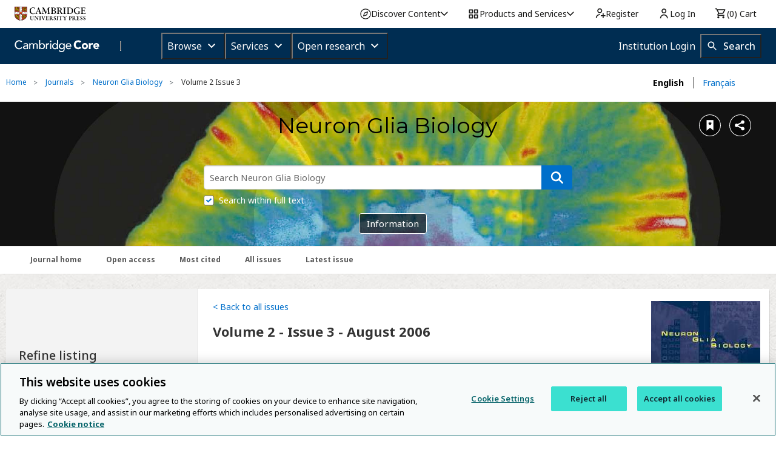

--- FILE ---
content_type: application/javascript; charset=UTF-8
request_url: https://www.cambridge.org/core/cambridge-core/public/js/content-alert.js?v=v7.584.0
body_size: 3271
content:
/* global cmsModal, confirmModal, editMode, createAlertBox, window */

var AOP = AOP || {};

AOP.contentAlerts = {};

(function ($) {

  var productCheckBoxes = '.check-alert';
  var DATA_ATTR_NAME_PROD_ID = 'data-prod-id';
  var DATA_ATTR_NAME_PROD_TYPE = 'data-prod-type';
  var DATA_ATTR_NAME_MNEMONIC = 'data-prod-mnemonic';
  var SERVICE_PREFIX = AOP.baseUrl + '/services/aop-cambridge-core/content-alerts';

  var openAlertModalButton = $('.add-alerts');
  var addSingleAlertButton = $('[data-content-alert]');
  var removeAllAlertsButton = $('.remove-all-alerts');
  var removeSingleAlertButton = $('.my-alerts .remove-single-alert');
  var saveSelectedAlertsButton = $('.save-selected-alerts');
  var searchAndFilterModal = $('#searchAndFilterModal');
  var productEntries = $('div.product-list-entry');
  var bulkSelector = $('#bulkSelector');
  var articleFreqSelectors = $('.article-frequency');


  var ProductTypeFriendlyNameMap = {
    ELEMENT: 'element',
    BOOK: 'book',
    BOOK_PART: 'chapter',
    JOURNAL: 'journal',
    JOURNAL_VOLUME: 'volume',
    JOURNAL_ISSUE: 'issue',
    JOURNAL_ARTICLE: 'article',
    PUBLISHER_SERIES_COLLECTION: 'collection',
    COLLECTION_COLLECTION: 'collection'
  };

  function _getAlertCount(alertCollection) {
    var alerts;
    var alertCount = 0;
    for (var alertType in alertCollection) {
      if (alertCollection.hasOwnProperty(alertType)) {
        alerts = alertCollection[alertType].product;
        alertCount += alerts.length;
      }
    }
    return alertCount;
  }

  function _isLoggedIn() {
    return $('meta[data-logged-in]').length >= 1;
  }

  function _getAttributeFilter(attributeName) {
    return function () {
      return $(this).get(0).hasAttribute(attributeName);
    };
  }

  function _getItemInputs() {
    return $('input[type="checkbox"]')
      .filter(_getAttributeFilter(DATA_ATTR_NAME_PROD_ID))
      .filter(_getAttributeFilter(DATA_ATTR_NAME_PROD_TYPE))
      .filter(_getAttributeFilter(DATA_ATTR_NAME_MNEMONIC));
  }

  function _getSelectedItemInputs() {
    return _getItemInputs().filter(':checked');
  }

  function _getCurrentPath() {
    return window.location.pathname + window.location.search;
  }

  function _buildAlertCollection($itemNodes) {

    var alertCollection = {};
    $itemNodes.each(function () {

      var $item = $(this);
      var itemType = ProductTypeFriendlyNameMap[$item.attr(DATA_ATTR_NAME_PROD_TYPE)];
      var itemProductId = $item.attr(DATA_ATTR_NAME_PROD_ID);
      var itemMnemonic = $item.attr(DATA_ATTR_NAME_MNEMONIC);

      alertCollection[itemType] = alertCollection[itemType] || {};
      alertCollection[itemType].product = alertCollection[itemType].product || [];

      alertCollection[itemType].product.push({
        productId: itemProductId,
        identifier: itemMnemonic,
        frequency: 'WEEKLY'
      });
    });

    return alertCollection;
  }

  /**
   * If the alert save was successful, hide the add button and replace it with the "already added" button state.
   * We use the buttonProductId to find the correct set of buttons to toggle. With companion journals there may be
   * two alert buttons. Need to make sure we target the right one.
   * @param savedResponse
   * @param buttonProductId
   * @private
   */
  function _toggleButtonState(savedResponse, buttonProductId) {

    if (savedResponse && buttonProductId) {
      var selector = '[data-prod-id=' + buttonProductId + ']';
      $(selector + '.alert-not-stored').hide();
      $(selector + '.alert-stored').show();
    }
  }

  function _saveSingleAlert(alertCollection, opts) {

    opts = opts || {};
    var service = SERVICE_PREFIX + '/save';
    var serviceSaveForLogin = SERVICE_PREFIX + '/save-for-login';

    var $loginModal = $('#login-modal');

    if (!_getAlertCount(alertCollection)) {
      createAlertBox(
        null, $('#ajaxMessages'), 'alert',
        'No content selected. Please select the content you would like to receive alerts for.'
      );
    } else {
      if (_isLoggedIn()) {
        $.post(service, {
          alerts: JSON.stringify(alertCollection),
          _csrf: $('input[name="_csrf"]').val()
        }).done(function (resp) {

          var userMessage = '';

          if (resp.data) {
            userMessage = resp.data.message;
          } else if (resp.error) {
            userMessage = resp.error.message;
          }

          createAlertBox(null,
            $('#ajaxMessages'),
            resp.success ? 'info' : 'alert',
            userMessage
          );
          _toggleButtonState(resp.success, opts.buttonProductId);
        });
      } else {
        // Temporarily store the selected alerts so we can save them when the user logs in. hide-for-small register
        $.post(serviceSaveForLogin, {
          alerts: JSON.stringify(alertCollection),
          sourceId: window.location.pathname,
          redirectUrl: _getCurrentPath(),
          _csrf: $('input[name="_csrf"]').val()
        }, function (result) {
          if (result.success) {
            // Set correct text on reusable login modal and reveal it
            var html = 'You need to be logged in to your Cambridge Core account in order to set content alerts. ';
            html += 'Don\'t have an account? <a href="' + AOP.baseUrl + '/register">Register for a free account now.</a>';
            $loginModal.find('.message')
              .html(html);
            $('.qtip').hide();
            $loginModal.addClass('gtm-alert-modal')
            $loginModal.foundation('reveal', 'open');
            $loginModal.one('close.fndtn.reveal', function () {
              var modal = $(this);
              modal.removeClass('gtm-alert-modal')
            });
        
          } else {
            createAlertBox(null, $('#ajaxMessages'), 'alert', 'Error saving content alert');
          }
        });
      }
    }
  }

  function _saveSelectedAlerts(alertCollection, opts) {

    opts = opts || {};
    var service = SERVICE_PREFIX + '/save';

    if (!_getAlertCount(alertCollection)) {
      $('.alert-modal-warning').show();
    } else {
      //Session check server side
      $.post(service, {
        alerts: JSON.stringify(alertCollection),
        _csrf: $('input[name="_csrf"]').val()
      }).done(function (resp) {
        if (resp.error) {
          $('.alert-modal-warning').html(resp.error.message);
          $('.alert-modal-warning').show();
        } else {
          window.location.reload();
        }
      });
    }
  }

  function _runFilterQuery(container, searchText) {
    var showSelection = $(container);

    // Must at least have one alpha numeric character to perform a search
    if (searchText && /[a-z0-9]/.test(searchText)) {

      var filterFn = function (idx, el) {
        var haystack = $(el).data('searchable');

        if (haystack.indexOf(searchText) !== -1) {
          return true;
        } else {
          return false;
        }
      };

      showSelection = $(showSelection).filter(filterFn);
      $('.product-list-entry').addClass('hide');

    }

    $(showSelection).removeClass('hide');

    if ($(container).find(':visible').size() === 0) {
      $('.no-results').removeClass('hide');
    } else {
      $('.no-results').addClass('hide');
    }
  }

  function _resetFilterQuery() {
    //reset the search box (autocomplete="false" isn't reliable)
    searchAndFilterModal.val('');
    $(productEntries).removeClass('hide');
    $('.check-alert').prop('checked', false);
    $('.alert-modal-warning').hide();
  }

  function _toggleSelectProducts(input) {
    if (input.is(':checked')) {
      $(productCheckBoxes + ':visible').prop('checked', true);
    } else {
      $(productCheckBoxes).prop('checked', false);
    }
  }

  function _cleanUpPostRemoval() {

    $('.all-alerts-added').hide();
    $('.alerts-to-add-switcher').show();

    if ($('.content-item').length === 0) {
      $('.alerts-items-header').hide();
      $('.remove-all-alerts-layer').hide();
      $('.no-content-alerts').show();
    }
  }


  /**
   * Call to service to remove all alerts and update UI.
   */
  AOP.contentAlerts.removeAllAlerts = function () {

    var service = SERVICE_PREFIX + '/remove';
    $.post(service, {
      alerts: JSON.stringify({removeAll: true}),
      _csrf: $('input[name="_csrf"]').val()
    }).done(function (resp) {
      if (!resp.success) {
        createAlertBox(null, $('#ajaxMessages'), 'alert', resp.message);
      } else {
        $('.content-item').remove();
        $('.product-list-entry').show();
        _cleanUpPostRemoval();
        createAlertBox(null, $('#ajaxMessages'), 'info', resp.message);
      }
    });
  };


  /**
   * Call to service to remove alerts and update UI.
   * @param {object} alerts - items for removal
   * @param {string} productType - the alert content type
   */
  AOP.contentAlerts.removeSingleAlert = function (alertData) {

    if (alertData) {
      var productType = alertData[0];
      var alertCollection = {
        productType: productType,
        productId: alertData[1]
      };

      var service = SERVICE_PREFIX + '/remove';
      $.post(service, {
        alerts: JSON.stringify(alertCollection),
        _csrf: $('input[name="_csrf"]').val()
      }).done(function (resp) {
        if (!resp.success) {
          createAlertBox(null, $('#ajaxMessages'), 'alert', resp.message);
        } else {
          $('#listing-prod' + alertCollection.productId).remove();
          $('#modal-prod' + alertCollection.productId).show();
          _cleanUpPostRemoval();
          createAlertBox(null, $('#ajaxMessages'), 'info', resp.message);
        }
      });
    }
  };


  AOP.contentAlerts.saveMultiple = function () {

    var selectedInputs = _getSelectedItemInputs();
    var alertCollection = _buildAlertCollection(selectedInputs);

    _saveSelectedAlerts(alertCollection);
  };


  AOP.contentAlerts.saveSingle = function (el) {
    el = !el ? $('[data-content-alert]').first() : el;
    var alertCollection = _buildAlertCollection(el);
    _saveSingleAlert(alertCollection, {buttonProductId: el.data('prodId')});
  };


  AOP.contentAlerts.forceQtip = function () {

    //Qtip can fire before journal content has loaded on WWP.
    //This function forces a loaded check on mouseover to ensure the tips are present

    $('#maincontent .listings').on('mouseover', 'a.render-as-qtip', function () {
      $(this).qtip({
        overwrite: false, // Make sure another tooltip can't overwrite this one without it being explicitly destroyed
        content: $(this).attr('data-hasqtip'),
        show: {
          ready: true // Needed to make it show on first mouseover event
        },
        position: {
          my: 'right center',
          at: 'left center',
        }
      });
    });

  };


  /**
   * Immediate call to update frequency
   * @param {object} alertToUpdate - item for update
   */
  AOP.contentAlerts.updateFrequency = function (alertToUpdate) {

    var service = SERVICE_PREFIX + '/update';
    if (alertToUpdate) {
      $.post(service, {
        alert: JSON.stringify(alertToUpdate),
        _csrf: $('input[name="_csrf"]').val()
      }).done(function (resp) {
        if (!resp.success) {
          createAlertBox(null, $('#ajaxMessages'), 'alert', resp.data.message);
        } else {
          createAlertBox(null, $('#ajaxMessages'), 'info', resp.data.message);
        }
      });
    }
  };




  $(function () {

    AOP.contentAlerts.forceQtip();

    // Add a single alert
    addSingleAlertButton.on('click', function (e) {
      e.preventDefault();
      if($(this).hasClass('alert-disabled') === false ) {
        AOP.contentAlerts.saveSingle($(this));
      }
    });


    // Remove all alerts
    removeAllAlertsButton.on('click', function (e) {
      e.stopPropagation();
      e.preventDefault();
      AOP.confirmModal('Remove all your content alerts', 'Are you sure you want to remove all Cambridge Core alerts? Any previous alerts you added will be removed and you will no longer receive content alerts.', function (e) {
        AOP.contentAlerts.removeAllAlerts();
      });
    });


    // Remove a single alert
    removeSingleAlertButton.on('click', function (e) {
      e.stopPropagation();
      e.preventDefault();

      if ($(this).attr('disabled')) {
        return false;
      }

      var alertData = $(this).attr('data-remove').split(':');
      var title =  $(this).attr('data-title');

      if (alertData.length === 2) {
        AOP.confirmModal('Remove alert', 'Are you sure you want to remove alerts for ' + title + '?', function (e) {
          AOP.contentAlerts.removeSingleAlert(alertData);
        });
      }
    });


    articleFreqSelectors.on('change', function () {
      var $item = $(this);
      var alertToUpdate = {
        productId: $item.attr(DATA_ATTR_NAME_PROD_ID),
        productType: $item.attr(DATA_ATTR_NAME_PROD_TYPE),
        frequency: $item.val()
      };
      AOP.contentAlerts.updateFrequency(alertToUpdate);
    });


    //Init searchbox functionality in alerts modal
    searchAndFilterModal.on('keyup', function (e) {
      var searchText = $(this).val().trim().toLowerCase();
      _runFilterQuery(productEntries, searchText);
    });


    bulkSelector.on('change', function () {
      _toggleSelectProducts($(this));
    });


    // Open the Add alerts modal
    openAlertModalButton.on('click', function (e) {
      e.stopPropagation();
      e.preventDefault();
      _resetFilterQuery();
      cmsModal(null, null, 'add-alerts-modal');
    });


    // Save selected alerts from modal and update UI
    saveSelectedAlertsButton.on('click', function (e) {
      e.stopPropagation();
      e.preventDefault();
      AOP.contentAlerts.saveMultiple();
    });

  });

} (jQuery));


--- FILE ---
content_type: application/javascript; charset=UTF-8
request_url: https://www.cambridge.org/cdn-cgi/challenge-platform/h/g/scripts/jsd/fd468eb09fcf/main.js?
body_size: 4489
content:
window._cf_chl_opt={uTFG0:'g'};~function(o4,U,A,x,i,P,b,Q){o4=Y,function(e,G,ob,o3,v,h){for(ob={e:170,G:158,v:177,h:181,O:162,J:182,K:197,k:127,g:131,H:145,N:221},o3=Y,v=e();!![];)try{if(h=-parseInt(o3(ob.e))/1+parseInt(o3(ob.G))/2*(parseInt(o3(ob.v))/3)+-parseInt(o3(ob.h))/4+parseInt(o3(ob.O))/5*(parseInt(o3(ob.J))/6)+-parseInt(o3(ob.K))/7*(parseInt(o3(ob.k))/8)+-parseInt(o3(ob.g))/9*(parseInt(o3(ob.H))/10)+parseInt(o3(ob.N))/11,h===G)break;else v.push(v.shift())}catch(O){v.push(v.shift())}}(o,355540),U=this||self,A=U[o4(132)],x={},x[o4(190)]='o',x[o4(168)]='s',x[o4(119)]='u',x[o4(231)]='z',x[o4(213)]='n',x[o4(173)]='I',x[o4(198)]='b',i=x,U[o4(124)]=function(G,h,O,J,oF,oD,oN,os,g,H,N,D,F,C){if(oF={e:209,G:227,v:140,h:209,O:134,J:183,K:142,k:134,g:183,H:160,N:151,D:155,F:193,n:148},oD={e:135,G:155,v:219},oN={e:200,G:157,v:161,h:212},os=o4,null===h||void 0===h)return J;for(g=Z(h),G[os(oF.e)][os(oF.G)]&&(g=g[os(oF.v)](G[os(oF.h)][os(oF.G)](h))),g=G[os(oF.O)][os(oF.J)]&&G[os(oF.K)]?G[os(oF.k)][os(oF.g)](new G[(os(oF.K))](g)):function(I,ou,B){for(ou=os,I[ou(oD.e)](),B=0;B<I[ou(oD.G)];I[B]===I[B+1]?I[ou(oD.v)](B+1,1):B+=1);return I}(g),H='nAsAaAb'.split('A'),H=H[os(oF.H)][os(oF.N)](H),N=0;N<g[os(oF.D)];D=g[N],F=T(G,h,D),H(F)?(C='s'===F&&!G[os(oF.F)](h[D]),os(oF.n)===O+D?K(O+D,F):C||K(O+D,h[D])):K(O+D,F),N++);return J;function K(I,B,oh){oh=Y,Object[oh(oN.e)][oh(oN.G)][oh(oN.v)](J,B)||(J[B]=[]),J[B][oh(oN.h)](I)}},P=o4(214)[o4(133)](';'),b=P[o4(160)][o4(151)](P),U[o4(141)]=function(G,v,oC,oU,h,O,J,K){for(oC={e:136,G:155,v:224,h:212,O:230},oU=o4,h=Object[oU(oC.e)](v),O=0;O<h[oU(oC.G)];O++)if(J=h[O],'f'===J&&(J='N'),G[J]){for(K=0;K<v[h[O]][oU(oC.G)];-1===G[J][oU(oC.v)](v[h[O]][K])&&(b(v[h[O]][K])||G[J][oU(oC.h)]('o.'+v[h[O]][K])),K++);}else G[J]=v[h[O]][oU(oC.O)](function(k){return'o.'+k})},Q=function(op,oy,ot,om,oW,oE,G,h,O){return op={e:204,G:191},oy={e:120,G:120,v:120,h:212,O:120,J:120,K:218,k:215,g:215},ot={e:155},om={e:171},oW={e:155,G:215,v:200,h:157,O:161,J:157,K:161,k:200,g:161,H:171,N:212,D:212,F:120,n:161,C:171,I:171,l:212,B:212,W:171,m:212,y:120,d:212,f:212,R:218},oE=o4,G=String[oE(op.e)],h={'h':function(J,ol){return ol={e:128,G:215},null==J?'':h.g(J,6,function(K,oz){return oz=Y,oz(ol.e)[oz(ol.G)](K)})},'g':function(J,K,H,oc,N,D,F,C,I,B,W,y,R,M,j,o0,o1,o2){if(oc=oE,J==null)return'';for(D={},F={},C='',I=2,B=3,W=2,y=[],R=0,M=0,j=0;j<J[oc(oW.e)];j+=1)if(o0=J[oc(oW.G)](j),Object[oc(oW.v)][oc(oW.h)][oc(oW.O)](D,o0)||(D[o0]=B++,F[o0]=!0),o1=C+o0,Object[oc(oW.v)][oc(oW.J)][oc(oW.K)](D,o1))C=o1;else{if(Object[oc(oW.k)][oc(oW.h)][oc(oW.g)](F,C)){if(256>C[oc(oW.H)](0)){for(N=0;N<W;R<<=1,M==K-1?(M=0,y[oc(oW.N)](H(R)),R=0):M++,N++);for(o2=C[oc(oW.H)](0),N=0;8>N;R=R<<1.2|o2&1.94,K-1==M?(M=0,y[oc(oW.N)](H(R)),R=0):M++,o2>>=1,N++);}else{for(o2=1,N=0;N<W;R=R<<1|o2,K-1==M?(M=0,y[oc(oW.N)](H(R)),R=0):M++,o2=0,N++);for(o2=C[oc(oW.H)](0),N=0;16>N;R=R<<1|1.31&o2,M==K-1?(M=0,y[oc(oW.D)](H(R)),R=0):M++,o2>>=1,N++);}I--,I==0&&(I=Math[oc(oW.F)](2,W),W++),delete F[C]}else for(o2=D[C],N=0;N<W;R=1.57&o2|R<<1,M==K-1?(M=0,y[oc(oW.D)](H(R)),R=0):M++,o2>>=1,N++);C=(I--,0==I&&(I=Math[oc(oW.F)](2,W),W++),D[o1]=B++,String(o0))}if(C!==''){if(Object[oc(oW.k)][oc(oW.h)][oc(oW.n)](F,C)){if(256>C[oc(oW.C)](0)){for(N=0;N<W;R<<=1,M==K-1?(M=0,y[oc(oW.D)](H(R)),R=0):M++,N++);for(o2=C[oc(oW.I)](0),N=0;8>N;R=R<<1|o2&1.69,M==K-1?(M=0,y[oc(oW.l)](H(R)),R=0):M++,o2>>=1,N++);}else{for(o2=1,N=0;N<W;R=R<<1.9|o2,K-1==M?(M=0,y[oc(oW.B)](H(R)),R=0):M++,o2=0,N++);for(o2=C[oc(oW.W)](0),N=0;16>N;R=1.49&o2|R<<1,M==K-1?(M=0,y[oc(oW.m)](H(R)),R=0):M++,o2>>=1,N++);}I--,I==0&&(I=Math[oc(oW.y)](2,W),W++),delete F[C]}else for(o2=D[C],N=0;N<W;R=R<<1.89|o2&1.59,K-1==M?(M=0,y[oc(oW.m)](H(R)),R=0):M++,o2>>=1,N++);I--,I==0&&W++}for(o2=2,N=0;N<W;R=o2&1.56|R<<1,M==K-1?(M=0,y[oc(oW.d)](H(R)),R=0):M++,o2>>=1,N++);for(;;)if(R<<=1,K-1==M){y[oc(oW.f)](H(R));break}else M++;return y[oc(oW.R)]('')},'j':function(J,oV){return oV=oE,null==J?'':J==''?null:h.i(J[oV(ot.e)],32768,function(K,ox){return ox=oV,J[ox(om.e)](K)})},'i':function(J,K,H,oi,N,D,F,C,I,B,W,y,R,M,j,o0,o2,o1){for(oi=oE,N=[],D=4,F=4,C=3,I=[],y=H(0),R=K,M=1,B=0;3>B;N[B]=B,B+=1);for(j=0,o0=Math[oi(oy.e)](2,2),W=1;o0!=W;o1=R&y,R>>=1,0==R&&(R=K,y=H(M++)),j|=(0<o1?1:0)*W,W<<=1);switch(j){case 0:for(j=0,o0=Math[oi(oy.G)](2,8),W=1;o0!=W;o1=R&y,R>>=1,0==R&&(R=K,y=H(M++)),j|=(0<o1?1:0)*W,W<<=1);o2=G(j);break;case 1:for(j=0,o0=Math[oi(oy.v)](2,16),W=1;o0!=W;o1=R&y,R>>=1,0==R&&(R=K,y=H(M++)),j|=W*(0<o1?1:0),W<<=1);o2=G(j);break;case 2:return''}for(B=N[3]=o2,I[oi(oy.h)](o2);;){if(M>J)return'';for(j=0,o0=Math[oi(oy.O)](2,C),W=1;o0!=W;o1=R&y,R>>=1,0==R&&(R=K,y=H(M++)),j|=(0<o1?1:0)*W,W<<=1);switch(o2=j){case 0:for(j=0,o0=Math[oi(oy.J)](2,8),W=1;o0!=W;o1=R&y,R>>=1,R==0&&(R=K,y=H(M++)),j|=(0<o1?1:0)*W,W<<=1);N[F++]=G(j),o2=F-1,D--;break;case 1:for(j=0,o0=Math[oi(oy.G)](2,16),W=1;W!=o0;o1=R&y,R>>=1,R==0&&(R=K,y=H(M++)),j|=W*(0<o1?1:0),W<<=1);N[F++]=G(j),o2=F-1,D--;break;case 2:return I[oi(oy.K)]('')}if(D==0&&(D=Math[oi(oy.e)](2,C),C++),N[o2])o2=N[o2];else if(F===o2)o2=B+B[oi(oy.k)](0);else return null;I[oi(oy.h)](o2),N[F++]=B+o2[oi(oy.g)](0),D--,B=o2,0==D&&(D=Math[oi(oy.e)](2,C),C++)}}},O={},O[oE(op.G)]=h.h,O}(),a();function c(e,G,oJ,oO,oL,oa,o7,v,h){oJ={e:114,G:150,v:205,h:203,O:188,J:164,K:217,k:146,g:149,H:126,N:216,D:144,F:192,n:229,C:191,I:156},oO={e:139},oL={e:137,G:137,v:159,h:185},oa={e:126},o7=o4,v=U[o7(oJ.e)],h=new U[(o7(oJ.G))](),h[o7(oJ.v)](o7(oJ.h),o7(oJ.O)+U[o7(oJ.J)][o7(oJ.K)]+o7(oJ.k)+v.r),v[o7(oJ.g)]&&(h[o7(oJ.H)]=5e3,h[o7(oJ.N)]=function(o8){o8=o7,G(o8(oa.e))}),h[o7(oJ.D)]=function(o9){o9=o7,h[o9(oL.e)]>=200&&h[o9(oL.G)]<300?G(o9(oL.v)):G(o9(oL.h)+h[o9(oL.e)])},h[o7(oJ.F)]=function(oo){oo=o7,G(oo(oO.e))},h[o7(oJ.n)](Q[o7(oJ.C)](JSON[o7(oJ.I)](e)))}function Z(e,oH,ov,G){for(oH={e:140,G:136,v:220},ov=o4,G=[];null!==e;G=G[ov(oH.e)](Object[ov(oH.G)](e)),e=Object[ov(oH.v)](e));return G}function L(v,h,oj,oP,O,J,K){if(oj={e:189,G:149,v:159,h:130,O:129,J:202,K:159,k:152,g:211,H:129,N:121,D:206,F:152,n:211},oP=o4,O=oP(oj.e),!v[oP(oj.G)])return;h===oP(oj.v)?(J={},J[oP(oj.h)]=O,J[oP(oj.O)]=v.r,J[oP(oj.J)]=oP(oj.K),U[oP(oj.k)][oP(oj.g)](J,'*')):(K={},K[oP(oj.h)]=O,K[oP(oj.H)]=v.r,K[oP(oj.J)]=oP(oj.N),K[oP(oj.D)]=h,U[oP(oj.F)][oP(oj.n)](K,'*'))}function X(e,G,or,oe){return or={e:180,G:200,v:186,h:161,O:224,J:176},oe=o4,G instanceof e[oe(or.e)]&&0<e[oe(or.e)][oe(or.G)][oe(or.v)][oe(or.h)](G)[oe(or.O)](oe(or.J))}function z(oQ,o6,e,G,v,h){return oQ={e:114,G:113,v:113,h:226},o6=o4,e=U[o6(oQ.e)],G=3600,v=Math[o6(oQ.G)](+atob(e.t)),h=Math[o6(oQ.v)](Date[o6(oQ.h)]()/1e3),h-v>G?![]:!![]}function E(e,oS,o5){return oS={e:143},o5=o4,Math[o5(oS.e)]()>e}function V(O,J,ok,oY,K,k,g,H,N,D,F,n){if(ok={e:187,G:121,v:114,h:188,O:164,J:217,K:174,k:115,g:150,H:205,N:203,D:126,F:216,n:222,C:122,I:228,l:154,B:147,W:195,m:179,y:225,d:125,f:223,R:130,M:118,j:229,o0:191},oY=o4,!E(.01))return![];k=(K={},K[oY(ok.e)]=O,K[oY(ok.G)]=J,K);try{g=U[oY(ok.v)],H=oY(ok.h)+U[oY(ok.O)][oY(ok.J)]+oY(ok.K)+g.r+oY(ok.k),N=new U[(oY(ok.g))](),N[oY(ok.H)](oY(ok.N),H),N[oY(ok.D)]=2500,N[oY(ok.F)]=function(){},D={},D[oY(ok.n)]=U[oY(ok.O)][oY(ok.C)],D[oY(ok.I)]=U[oY(ok.O)][oY(ok.l)],D[oY(ok.B)]=U[oY(ok.O)][oY(ok.W)],D[oY(ok.m)]=U[oY(ok.O)][oY(ok.y)],F=D,n={},n[oY(ok.d)]=k,n[oY(ok.f)]=F,n[oY(ok.R)]=oY(ok.M),N[oY(ok.j)](Q[oY(ok.o0)](n))}catch(C){}}function S(oI,oA,h,O,J,K,k){oA=(oI={e:167,G:169,v:201,h:172,O:163,J:207,K:123,k:210,g:117,H:153,N:208,D:194},o4);try{return h=A[oA(oI.e)](oA(oI.G)),h[oA(oI.v)]=oA(oI.h),h[oA(oI.O)]='-1',A[oA(oI.J)][oA(oI.K)](h),O=h[oA(oI.k)],J={},J=KZfL4(O,O,'',J),J=KZfL4(O,O[oA(oI.g)]||O[oA(oI.H)],'n.',J),J=KZfL4(O,h[oA(oI.N)],'d.',J),A[oA(oI.J)][oA(oI.D)](h),K={},K.r=J,K.e=null,K}catch(g){return k={},k.r={},k.e=g,k}}function T(e,G,v,og,oG,h){oG=(og={e:116,G:134,v:178,h:166},o4);try{return G[v][oG(og.e)](function(){}),'p'}catch(O){}try{if(null==G[v])return void 0===G[v]?'u':'x'}catch(J){return'i'}return e[oG(og.G)][oG(og.v)](G[v])?'a':G[v]===e[oG(og.G)]?'p5':!0===G[v]?'T':!1===G[v]?'F':(h=typeof G[v],oG(og.h)==h?X(e,G[v])?'N':'f':i[h]||'?')}function a(oM,oR,od,oX,e,G,v,h,O){if(oM={e:114,G:149,v:196,h:165,O:175,J:138,K:184},oR={e:196,G:165,v:184},od={e:199},oX=o4,e=U[oX(oM.e)],!e)return;if(!z())return;(G=![],v=e[oX(oM.G)]===!![],h=function(oT,J){(oT=oX,!G)&&(G=!![],J=S(),c(J.r,function(K){L(e,K)}),J.e&&V(oT(od.e),J.e))},A[oX(oM.v)]!==oX(oM.h))?h():U[oX(oM.O)]?A[oX(oM.O)](oX(oM.J),h):(O=A[oX(oM.K)]||function(){},A[oX(oM.K)]=function(oZ){oZ=oX,O(),A[oZ(oR.e)]!==oZ(oR.G)&&(A[oZ(oR.v)]=O,h())})}function Y(e,G,v){return v=o(),Y=function(h,s,u){return h=h-113,u=v[h],u},Y(e,G)}function o(Y0){return Y0='splice,getPrototypeOf,10385705PoNPKR,chlApiSitekey,chctx,indexOf,XOMn3,now,getOwnPropertyNames,chlApiUrl,send,map,symbol,floor,__CF$cv$params,/invisible/jsd,catch,clientInformation,jsd,undefined,pow,error,OOUF6,appendChild,KZfL4,errorInfoObject,timeout,94024IJYVtH,UIaE+OxGLFlSNweRh1-YyPZcMqu94Q2pBvo5s3zt$JKH8nmikrf6V7XWA0gjCbTdD,sid,source,415683VigHXZ,document,split,Array,sort,keys,status,DOMContentLoaded,xhr-error,concat,nZlNH7,Set,random,onload,10YfpiSw,/jsd/r/0.732767807426883:1762294445:RvZ91RHFNo3nQiFltamp4ps2hUodchtUaGyBkyaXSJ8/,chlApiRumWidgetAgeMs,d.cookie,api,XMLHttpRequest,bind,parent,navigator,fvZZm6,length,stringify,hasOwnProperty,372076bPCxzx,success,includes,call,55175ebgBnF,tabIndex,_cf_chl_opt,loading,function,createElement,string,iframe,229696MnKGOv,charCodeAt,display: none,bigint,/b/ov1/0.732767807426883:1762294445:RvZ91RHFNo3nQiFltamp4ps2hUodchtUaGyBkyaXSJ8/,addEventListener,[native code],9WITLvr,isArray,chlApiClientVersion,Function,847840rXdriK,6WTGTEv,from,onreadystatechange,http-code:,toString,msg,/cdn-cgi/challenge-platform/h/,cloudflare-invisible,object,pXapxRbBniOa,onerror,isNaN,removeChild,QKbrq5,readyState,399enMWmP,boolean,error on cf_chl_props,prototype,style,event,POST,fromCharCode,open,detail,body,contentDocument,Object,contentWindow,postMessage,push,number,_cf_chl_opt;KNEqH2;URvKb1;fYyPt8;iYSva3;PFUFS5;PVOaD4;cTQlY3;UqXk5;KNBj1;ufnVg7;CGIa2;tyhN0;hqRub8;KZfL4;nZlNH7;Wffcb8;gGaE6,charAt,ontimeout,uTFG0,join'.split(','),o=function(){return Y0},o()}}()